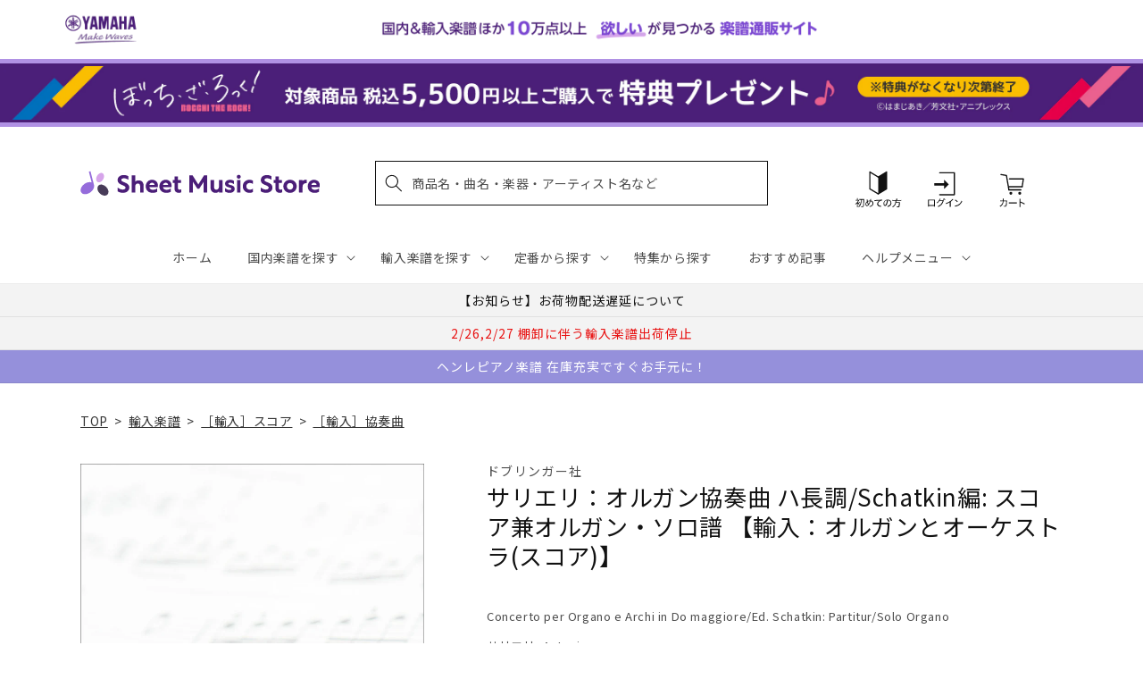

--- FILE ---
content_type: application/javascript; charset=utf-8
request_url: https://recommendations.loopclub.io/v2/storefront/template/?product_id=6911594266675&theme_id=124802433075&page=sheetmusic.jp.yamaha.com%2Fproducts%2F2600001211955&r_type=product&r_id=6911594266675&page_type=product_page&currency=JPY&shop=yamahasms.myshopify.com&user_id=1769307893-940f2702-bac3-4f91-9b5a-5e5241249507&locale=ja&screen=desktop&qs=%7B%7D&client_id=dea084d7-febd-4f66-88f0-732a0eb64c2b&cbt=true&cbs=true&market=2150793267&callback=jsonp_callback_16493
body_size: 8483
content:
jsonp_callback_16493({"visit_id":"1769307899-5e478fd7-e1b2-4333-9df7-60c2ab91f076","widgets":[{"id":218812,"page_id":129788,"widget_serve_id":"05deea20-6fa2-4bf0-8cab-53fe21274281","type":"similar_products","max_content":20,"min_content":1,"enabled":true,"location":"shopify-section-product-recommendations","title":"この商品に関連する商品","css":"/* ここから、追加CSS */li.rktheme-carousel-slide.glide__slide{    text-size-adjust: 100%;    -webkit-text-size-adjust: 100%;}.rktheme-carousel-arrows button {    display: block !important;}.rktheme-product-title {    margin-top: 0.5rem;    margin-bottom: 1.3rem;    font-weight: 400;    width: 100%;}a.rktheme-product-title {    text-decoration: none;    overflow: hidden;    display: -webkit-box;    -webkit-box-orient: vertical;    -webkit-line-clamp: 3;}a:hover.rktheme-product-title {    text-decoration: none;}a:hover.rktheme-bundle-product-title {    text-decoration: none;   opacity: 0.6 ;}.rktheme-product-price-wrap {    margin-bottom: 10px;    font-weight: 500;    width: 100%;    white-space: nowrap;}.rktheme-product-details {  position: relative;}.rktheme-product-title:after {  content: \"\";  position: absolute;  top: 0;  right: 0;  bottom: 0;  left: 0;  width: 100%;  height: 100%;  z-index: 1;}.rktheme-bundle-add-to-cart {    width: 100%;    color: #fff;    border: none;    border-radius: 0;     padding: 0.25em 3.0em!important;    font-weight: 400;    font-size: 0.95em!important;    line-height: 2.5em!important;    transition: opacity .15s ease-in-out;    opacity: 0.96;}.rktheme-bundle-product-title[data-current-product=true] {    font-weight: 400;    color: #121212;    text-decoration: none;    pointer-events: none;}.rktheme-bundle-product-title {    width: auto;    text-decoration: none;    background-color: transparent;    color: #121212;    -ms-flex-negative: 0;    flex-shrink: 0;    max-width: 720px;    white-space: nowrap;    text-overflow: ellipsis;    overflow: hidden;    line-height: 1.4!important;}.rktheme-bundle-total-price-amounts {    font-weight: 400;    font-size: 1.7rem;}.rktheme-bundle-total-price-info {    margin-bottom: 10px;}/* ここまで、追加CSS */[data-rk-widget-id='218812'] .rktheme-addtocart-select-arrow::after {    border-top-color: #fff;  }  [data-rk-widget-id='218812'] .rktheme-bundle-add-to-cart {    background-color: var(--add-cart-button-color);    color: #fff;  }  [data-rk-widget-id='218812'] .rktheme-bundle-add-to-cart:hover {    background-color: var(--add-cart-button-color);  }  [data-rk-widget-id='218812'] .rktheme-bundle-total-price-amounts {    color: #121212;  }  [data-rk-widget-id='218812'] .rktheme-bundle-product-item-prices {    color: #121212;  }  [data-rk-widget-id='218812'] .rktheme-widget-title {    font-size: 24px;  }  [data-rk-widget-id='218812'] .rktheme-bundle-title {    font-size: 24px;  }        [data-rk-widget-id='218812'] .rktheme-product-image {    object-fit: contain;  }          [data-rk-widget-id='218812'] .rktheme-widget-title {    text-align:left;  }                  [data-rk-widget-id='218812'] .rktheme-widget-container[data-ui-mode=desktop] .rktheme-bundle-image,  [data-rk-widget-id='218812'] .rktheme-widget-container[data-ui-mode=mobile] .rktheme-bundle-image {    position: absolute;    top: 0;    left: 0;    right: 0;    bottom: 0;    height: 100%;    width: 100%;    max-height: unset;            object-fit: contain      }        /* 課題3 追加CSS */  .glide__slide {    border: 1px solid #eee;    padding: 1rem 1rem 1.2rem;  }  .rktheme-product-image-wrap {    margin: 0 2rem 1rem;  }  .rktheme-carousel-arrow {    cursor: pointer;    width: 3.2rem !important;    height: 5.4rem !important;    padding: 0 !important;    display: grid;    place-items: center;    top: 45% !important;    transform: translateY(-50%);  }  .rktheme-carousel-arrow svg {    width: 1rem !important;    height: 1rem !important;  }  .rktheme-carousel-arrow.glide__arrow--left[data-style=rectangle] {    border-radius: 0 5px 5px 0;  }  .rktheme-carousel-arrow.glide__arrow--right[data-style=rectangle] {    border-radius: 5px 0 0 5px;  }  .rktheme-product-image-wrap {    padding-top: 120% !important;  }  .rktheme-product-title {    margin-bottom: 4px;  }  .rktheme-product-card:hover .rktheme-product-image--primary {    opacity: 0.7 ;  }  .rktheme-product-image-wrap:hover .rktheme-product-image--primary {    opacity: 0.7 ;  }  .rktheme-product-vendor {    letter-spacing: 0.03em;  }@media screen and (max-width: 749px) {  h3.rktheme-widget-title {    font-size: 20px !important;}  .rktheme-carousel-arrow {    display: none !important;    font-size: 15px;  }  .rktheme-product-card:hover .rktheme-product-image--primary{    opacity: 1;  }  .rktheme-product-image-wrap:hover .rktheme-product-image--primary {    opacity: 1;  }  a:hover.rktheme-product-title{    opacity: 1;  }  a:hover.rktheme-product-title {    text-decoration: none;  }  a:hover.rktheme-bundle-product-title {    text-decoration: none;  }  .rktheme-product-card:hover .rktheme-product-image--primary {    transform: none;  }  .rktheme-product-image-wrap[data-hover-mode=zoom]:hover .rktheme-product-image--primary {    transform: none;  }    .glide__slide {    border: 1px solid #eee;    padding: 1rem;  }}","layout":"carousel","cart_button_text":"Add to Cart","page_type":"product_page","desktop_per_view":4,"mobile_per_view":2,"carousel_control":"arrow","position_enabled":true,"position":2,"enable_cart_button":false,"cart_button_template":null,"extra":{},"enable_popup":false,"popup_config":{},"show_discount_label":false,"allow_out_of_stock":true,"tablet_per_view":3,"discount_config":{"enabled":null,"type":null,"value":null,"widget_message":null,"cart_message":null,"version":1,"apply_discount_only_to_rec":false},"cart_properties":{},"template":"<section class='rktheme-widget-container' data-layout='carousel'>    <h3 class='rktheme-widget-title'><span>この商品に関連する商品</span></h3>    <div class='rktheme-carousel-wrap'>      <div class='rktheme-carousel-container glide'>        <div class=\"rktheme-carousel-track glide__track\" data-glide-el=\"track\">          <ul class=\"rktheme-carousel-slides glide__slides\">                                                                                                                <li class='rktheme-carousel-slide glide__slide'>                  <div class='rktheme-product-card rktheme-grid-product' data-rk-product-id='6905164529715'>                    <a href='/products/2600000081955' class='rktheme-product-image-wrap' data-rk-track-type='clicked' data-rk-track-prevent-default='true'>                        <img class='rktheme-product-image  rktheme-product-image--primary' loading=\"lazy\" data-sizes=\"auto\" src=\"https://cdn.shopify.com/s/files/1/0553/1566/0851/files/no_image_240131_43316e0a-b259-4357-95d6-73cac5123734_600x.jpg?v=1712625198\" data-src=\"https://cdn.shopify.com/s/files/1/0553/1566/0851/files/no_image_240131_43316e0a-b259-4357-95d6-73cac5123734_600x.jpg?v=1712625198\" data-srcset=\"https://cdn.shopify.com/s/files/1/0553/1566/0851/files/no_image_240131_43316e0a-b259-4357-95d6-73cac5123734_180x.jpg?v=1712625198 180w 236h, https://cdn.shopify.com/s/files/1/0553/1566/0851/files/no_image_240131_43316e0a-b259-4357-95d6-73cac5123734_360x.jpg?v=1712625198 360w 473h, https://cdn.shopify.com/s/files/1/0553/1566/0851/files/no_image_240131_43316e0a-b259-4357-95d6-73cac5123734_540x.jpg?v=1712625198 540w 710h, https://cdn.shopify.com/s/files/1/0553/1566/0851/files/no_image_240131_43316e0a-b259-4357-95d6-73cac5123734_720x.jpg?v=1712625198 720w 947h, https://cdn.shopify.com/s/files/1/0553/1566/0851/files/no_image_240131_43316e0a-b259-4357-95d6-73cac5123734_900x.jpg?v=1712625198 900w 1184h, https://cdn.shopify.com/s/files/1/0553/1566/0851/files/no_image_240131_43316e0a-b259-4357-95d6-73cac5123734.jpg?v=1712625198 912w 1200h\" alt='グリンカ：オペラ「ルスランとリュドミラ」: 序曲: 指揮者用大型スコア 【輸入：オーケストラ(スコア)】' />                      <div class='rktheme-discount-label' data-compare-price=\"None\" data-price=\"11550.0\" data-label=\"{percent} off\"></div>                      <div class='rktheme-added-to-cart-tooltip'>Added to cart!</div>                    </a>                    <div class='rktheme-product-details'>                      <a class='rktheme-product-title' href='/products/2600000081955' data-rk-track-type='clicked' data-rk-track-prevent-default='true'>                          グリンカ：オペラ「ルスランとリュドミラ」: 序曲: 指揮者用大型スコア 【輸入：オーケストラ(スコア)】                      </a>                        <div class='rktheme-product-vendor rktheme-product-vendor--above-title'>カルマス社</div>                        <div class='rktheme-product-vendor rktheme-product-vendor--below-title'>カルマス社</div>                      <div class='rktheme-product-price-wrap' data-compare-price='False'>                          <span class='rktheme-product-price rktheme-product-price--original'>                            <span class='money'>11,550 円（税込）</span>                          </span>                      </div>                      <div class='rktheme-addtocart-container'>                          <button type='button' class='rktheme-addtocart-button' data-rk-variant-id='41254353535027'>カートに入れる</button>                      </div>                    </div>                  </div>              </li>                                                                                                                <li class='rktheme-carousel-slide glide__slide'>                  <div class='rktheme-product-card rktheme-grid-product' data-rk-product-id='6909842423859'>                    <a href='/products/2600000021395' class='rktheme-product-image-wrap' data-rk-track-type='clicked' data-rk-track-prevent-default='true'>                        <img class='rktheme-product-image  rktheme-product-image--primary' loading=\"lazy\" data-sizes=\"auto\" src=\"https://cdn.shopify.com/s/files/1/0553/1566/0851/files/9790004201282_600x.jpg?v=1712644787\" data-src=\"https://cdn.shopify.com/s/files/1/0553/1566/0851/files/9790004201282_600x.jpg?v=1712644787\" data-srcset=\"https://cdn.shopify.com/s/files/1/0553/1566/0851/files/9790004201282_180x.jpg?v=1712644787 180w 244h, https://cdn.shopify.com/s/files/1/0553/1566/0851/files/9790004201282_360x.jpg?v=1712644787 360w 489h, https://cdn.shopify.com/s/files/1/0553/1566/0851/files/9790004201282.jpg?v=1712644787 400w 544h\" alt='スメタナ：交響詩「わが祖国」より 第2番 「モルダウ」: スタディ・スコア 【輸入：オーケストラ(スコア)】' />                      <div class='rktheme-discount-label' data-compare-price=\"None\" data-price=\"3190.0\" data-label=\"{percent} off\"></div>                      <div class='rktheme-added-to-cart-tooltip'>Added to cart!</div>                    </a>                    <div class='rktheme-product-details'>                      <a class='rktheme-product-title' href='/products/2600000021395' data-rk-track-type='clicked' data-rk-track-prevent-default='true'>                          スメタナ：交響詩「わが祖国」より 第2番 「モルダウ」: スタディ・スコア 【輸入：オーケストラ(スコア)】                      </a>                        <div class='rktheme-product-vendor rktheme-product-vendor--above-title'>ブライトコップ & ヘルテル社</div>                        <div class='rktheme-product-vendor rktheme-product-vendor--below-title'>ブライトコップ & ヘルテル社</div>                      <div class='rktheme-product-price-wrap' data-compare-price='False'>                          <span class='rktheme-product-price rktheme-product-price--original'>                            <span class='money'>3,190 円（税込）</span>                          </span>                      </div>                      <div class='rktheme-addtocart-container'>                          <button type='button' class='rktheme-addtocart-button' data-rk-variant-id='41267931447347'>カートに入れる</button>                      </div>                    </div>                  </div>              </li>                                                                                                                <li class='rktheme-carousel-slide glide__slide'>                  <div class='rktheme-product-card rktheme-grid-product' data-rk-product-id='7711121080371'>                    <a href='/products/2600011084198' class='rktheme-product-image-wrap' data-rk-track-type='clicked' data-rk-track-prevent-default='true'>                        <img class='rktheme-product-image  rktheme-product-image--primary' loading=\"lazy\" data-sizes=\"auto\" src=\"https://cdn.shopify.com/s/files/1/0553/1566/0851/files/GYA01108419_600x.jpg?v=1763612631\" data-src=\"https://cdn.shopify.com/s/files/1/0553/1566/0851/files/GYA01108419_600x.jpg?v=1763612631\" data-srcset=\"https://cdn.shopify.com/s/files/1/0553/1566/0851/files/GYA01108419_180x.jpg?v=1763612631 180w 240h, https://cdn.shopify.com/s/files/1/0553/1566/0851/files/GYA01108419_360x.jpg?v=1763612631 360w 480h, https://cdn.shopify.com/s/files/1/0553/1566/0851/files/GYA01108419_540x.jpg?v=1763612631 540w 720h, https://cdn.shopify.com/s/files/1/0553/1566/0851/files/GYA01108419.jpg?v=1763612631 552w 736h\" alt='ドヴォルザーク：交響曲 第5番 へ長調 Op.76/批判校訂版/Bartos編: 指揮者用大型スコア 【輸入：オーケストラ(スコア)】' />                      <div class='rktheme-discount-label' data-compare-price=\"None\" data-price=\"25520.0\" data-label=\"{percent} off\"></div>                      <div class='rktheme-added-to-cart-tooltip'>Added to cart!</div>                    </a>                    <div class='rktheme-product-details'>                      <a class='rktheme-product-title' href='/products/2600011084198' data-rk-track-type='clicked' data-rk-track-prevent-default='true'>                          ドヴォルザーク：交響曲 第5番 へ長調 Op.76/批判校訂版/Bartos編: 指揮者用大型スコア 【輸入：オーケストラ(スコア)】                      </a>                        <div class='rktheme-product-vendor rktheme-product-vendor--above-title'>カルマス社</div>                        <div class='rktheme-product-vendor rktheme-product-vendor--below-title'>カルマス社</div>                      <div class='rktheme-product-price-wrap' data-compare-price='False'>                          <span class='rktheme-product-price rktheme-product-price--original'>                            <span class='money'>25,520 円（税込）</span>                          </span>                      </div>                      <div class='rktheme-addtocart-container'>                          <button type='button' class='rktheme-addtocart-button' data-rk-variant-id='43749989941299'>カートに入れる</button>                      </div>                    </div>                  </div>              </li>                                                                                                                <li class='rktheme-carousel-slide glide__slide'>                  <div class='rktheme-product-card rktheme-grid-product' data-rk-product-id='7688635088947'>                    <a href='/products/2600011082446' class='rktheme-product-image-wrap' data-rk-track-type='clicked' data-rk-track-prevent-default='true'>                        <img class='rktheme-product-image  rktheme-product-image--primary' loading=\"lazy\" data-sizes=\"auto\" src=\"https://cdn.shopify.com/s/files/1/0553/1566/0851/files/GYA01108244_600x.jpg?v=1761191427\" data-src=\"https://cdn.shopify.com/s/files/1/0553/1566/0851/files/GYA01108244_600x.jpg?v=1761191427\" data-srcset=\"https://cdn.shopify.com/s/files/1/0553/1566/0851/files/GYA01108244_180x.jpg?v=1761191427 180w 235h, https://cdn.shopify.com/s/files/1/0553/1566/0851/files/GYA01108244_360x.jpg?v=1761191427 360w 471h, https://cdn.shopify.com/s/files/1/0553/1566/0851/files/GYA01108244.jpg?v=1761191427 502w 657h\" alt='ヘンデル：オペラ「アルチーナ(アルキーナ)」組曲～弦楽オーケストラと通奏低音のための/Hoffmann編: 指揮者用大型スコア 【輸入：オーケストラ(スコア)】' />                      <div class='rktheme-discount-label' data-compare-price=\"None\" data-price=\"2860.0\" data-label=\"{percent} off\"></div>                      <div class='rktheme-added-to-cart-tooltip'>Added to cart!</div>                    </a>                    <div class='rktheme-product-details'>                      <a class='rktheme-product-title' href='/products/2600011082446' data-rk-track-type='clicked' data-rk-track-prevent-default='true'>                          ヘンデル：オペラ「アルチーナ(アルキーナ)」組曲～弦楽オーケストラと通奏低音のための/Hoffmann編: 指揮者用大型スコア 【輸入：オーケストラ(スコ...                      </a>                        <div class='rktheme-product-vendor rktheme-product-vendor--above-title'>カール・ハインリッヒ・メーゼラー社</div>                        <div class='rktheme-product-vendor rktheme-product-vendor--below-title'>カール・ハインリッヒ・メーゼラー社</div>                      <div class='rktheme-product-price-wrap' data-compare-price='False'>                          <span class='rktheme-product-price rktheme-product-price--original'>                            <span class='money'>2,860 円（税込）</span>                          </span>                      </div>                      <div class='rktheme-addtocart-container'>                          <button type='button' class='rktheme-addtocart-button' data-rk-variant-id='43685818564659'>カートに入れる</button>                      </div>                    </div>                  </div>              </li>                                                                                                                <li class='rktheme-carousel-slide glide__slide'>                  <div class='rktheme-product-card rktheme-grid-product' data-rk-product-id='7679818563635'>                    <a href='/products/2600011081586' class='rktheme-product-image-wrap' data-rk-track-type='clicked' data-rk-track-prevent-default='true'>                        <img class='rktheme-product-image  rktheme-product-image--primary' loading=\"lazy\" data-sizes=\"auto\" src=\"https://cdn.shopify.com/s/files/1/0553/1566/0851/files/GYA01108158_600x.jpg?v=1759993202\" data-src=\"https://cdn.shopify.com/s/files/1/0553/1566/0851/files/GYA01108158_600x.jpg?v=1759993202\" data-srcset=\"https://cdn.shopify.com/s/files/1/0553/1566/0851/files/GYA01108158_180x.jpg?v=1759993202 180w 227h, https://cdn.shopify.com/s/files/1/0553/1566/0851/files/GYA01108158_360x.jpg?v=1759993202 360w 455h, https://cdn.shopify.com/s/files/1/0553/1566/0851/files/GYA01108158_540x.jpg?v=1759993202 540w 683h, https://cdn.shopify.com/s/files/1/0553/1566/0851/files/GYA01108158_720x.jpg?v=1759993202 720w 911h, https://cdn.shopify.com/s/files/1/0553/1566/0851/files/GYA01108158.jpg?v=1759993202 811w 1027h\" alt='バッハ：チェンバロ協奏曲 第2番 ホ長調 BWV 1053/原典版/Entin &amp; Mullemann編: 指揮者用大型スコア 【輸入：ピアノとオーケストラ(スコア)】' />                      <div class='rktheme-discount-label' data-compare-price=\"None\" data-price=\"5390.0\" data-label=\"{percent} off\"></div>                      <div class='rktheme-added-to-cart-tooltip'>Added to cart!</div>                    </a>                    <div class='rktheme-product-details'>                      <a class='rktheme-product-title' href='/products/2600011081586' data-rk-track-type='clicked' data-rk-track-prevent-default='true'>                          バッハ：チェンバロ協奏曲 第2番 ホ長調 BWV 1053/原典版/Entin & Mullemann編: 指揮者用大型スコア 【輸入：ピアノとオーケスト...                      </a>                        <div class='rktheme-product-vendor rktheme-product-vendor--above-title'>ヘンレ社</div>                        <div class='rktheme-product-vendor rktheme-product-vendor--below-title'>ヘンレ社</div>                      <div class='rktheme-product-price-wrap' data-compare-price='False'>                          <span class='rktheme-product-price rktheme-product-price--original'>                            <span class='money'>5,390 円（税込）</span>                          </span>                      </div>                      <div class='rktheme-addtocart-container'>                          <button type='button' class='rktheme-addtocart-button' data-rk-variant-id='43666081316915'>カートに入れる</button>                      </div>                    </div>                  </div>              </li>                                                                                                                <li class='rktheme-carousel-slide glide__slide'>                  <div class='rktheme-product-card rktheme-grid-product' data-rk-product-id='7670960554035'>                    <a href='/products/2600011080770' class='rktheme-product-image-wrap' data-rk-track-type='clicked' data-rk-track-prevent-default='true'>                        <img class='rktheme-product-image  rktheme-product-image--primary' loading=\"lazy\" data-sizes=\"auto\" src=\"https://cdn.shopify.com/s/files/1/0553/1566/0851/files/GYA01108077_600x.jpg?v=1758774626\" data-src=\"https://cdn.shopify.com/s/files/1/0553/1566/0851/files/GYA01108077_600x.jpg?v=1758774626\" data-srcset=\"https://cdn.shopify.com/s/files/1/0553/1566/0851/files/GYA01108077_180x.jpg?v=1758774626 180w 240h, https://cdn.shopify.com/s/files/1/0553/1566/0851/files/GYA01108077_360x.jpg?v=1758774626 360w 480h, https://cdn.shopify.com/s/files/1/0553/1566/0851/files/GYA01108077_540x.jpg?v=1758774626 540w 720h, https://cdn.shopify.com/s/files/1/0553/1566/0851/files/GYA01108077.jpg?v=1758774626 552w 736h\" alt='アンダーソン：春が来た: 指揮者用大型スコア 【輸入：オーケストラ(スコア)】' />                      <div class='rktheme-discount-label' data-compare-price=\"None\" data-price=\"2530.0\" data-label=\"{percent} off\"></div>                      <div class='rktheme-added-to-cart-tooltip'>Added to cart!</div>                    </a>                    <div class='rktheme-product-details'>                      <a class='rktheme-product-title' href='/products/2600011080770' data-rk-track-type='clicked' data-rk-track-prevent-default='true'>                          アンダーソン：春が来た: 指揮者用大型スコア 【輸入：オーケストラ(スコア)】                      </a>                        <div class='rktheme-product-vendor rktheme-product-vendor--above-title'>カルマス社</div>                        <div class='rktheme-product-vendor rktheme-product-vendor--below-title'>カルマス社</div>                      <div class='rktheme-product-price-wrap' data-compare-price='False'>                          <span class='rktheme-product-price rktheme-product-price--original'>                            <span class='money'>2,530 円（税込）</span>                          </span>                      </div>                      <div class='rktheme-addtocart-container'>                          <button type='button' class='rktheme-addtocart-button' data-rk-variant-id='43628710756403'>カートに入れる</button>                      </div>                    </div>                  </div>              </li>                                                                                                                <li class='rktheme-carousel-slide glide__slide'>                  <div class='rktheme-product-card rktheme-grid-product' data-rk-product-id='7667053101107'>                    <a href='/products/2600011080398' class='rktheme-product-image-wrap' data-rk-track-type='clicked' data-rk-track-prevent-default='true'>                        <img class='rktheme-product-image  rktheme-product-image--primary' loading=\"lazy\" data-sizes=\"auto\" src=\"https://cdn.shopify.com/s/files/1/0553/1566/0851/files/GYA01108039_600x.jpg?v=1758774619\" data-src=\"https://cdn.shopify.com/s/files/1/0553/1566/0851/files/GYA01108039_600x.jpg?v=1758774619\" data-srcset=\"https://cdn.shopify.com/s/files/1/0553/1566/0851/files/GYA01108039_180x.jpg?v=1758774619 180w 240h, https://cdn.shopify.com/s/files/1/0553/1566/0851/files/GYA01108039_360x.jpg?v=1758774619 360w 480h, https://cdn.shopify.com/s/files/1/0553/1566/0851/files/GYA01108039_540x.jpg?v=1758774619 540w 720h, https://cdn.shopify.com/s/files/1/0553/1566/0851/files/GYA01108039.jpg?v=1758774619 552w 736h\" alt='ラヴェル：ボレロ M.81: 指揮者用大型スコア 【輸入：オーケストラ(スコア)】' />                      <div class='rktheme-discount-label' data-compare-price=\"None\" data-price=\"7810.0\" data-label=\"{percent} off\"></div>                      <div class='rktheme-added-to-cart-tooltip'>Added to cart!</div>                    </a>                    <div class='rktheme-product-details'>                      <a class='rktheme-product-title' href='/products/2600011080398' data-rk-track-type='clicked' data-rk-track-prevent-default='true'>                          ラヴェル：ボレロ M.81: 指揮者用大型スコア 【輸入：オーケストラ(スコア)】                      </a>                        <div class='rktheme-product-vendor rktheme-product-vendor--above-title'>カルマス社</div>                        <div class='rktheme-product-vendor rktheme-product-vendor--below-title'>カルマス社</div>                      <div class='rktheme-product-price-wrap' data-compare-price='False'>                          <span class='rktheme-product-price rktheme-product-price--original'>                            <span class='money'>7,810 円（税込）</span>                          </span>                      </div>                      <div class='rktheme-addtocart-container'>                          <button type='button' class='rktheme-addtocart-button' data-rk-variant-id='43618129379379'>カートに入れる</button>                      </div>                    </div>                  </div>              </li>                                                                                                                <li class='rktheme-carousel-slide glide__slide'>                  <div class='rktheme-product-card rktheme-grid-product' data-rk-product-id='7619768877107'>                    <a href='/products/2600011074823' class='rktheme-product-image-wrap' data-rk-track-type='clicked' data-rk-track-prevent-default='true'>                        <img class='rktheme-product-image  rktheme-product-image--primary' loading=\"lazy\" data-sizes=\"auto\" src=\"https://cdn.shopify.com/s/files/1/0553/1566/0851/files/GYA01107482_600x.jpg?v=1750309373\" data-src=\"https://cdn.shopify.com/s/files/1/0553/1566/0851/files/GYA01107482_600x.jpg?v=1750309373\" data-srcset=\"https://cdn.shopify.com/s/files/1/0553/1566/0851/files/GYA01107482_180x.jpg?v=1750309373 180w 240h, https://cdn.shopify.com/s/files/1/0553/1566/0851/files/GYA01107482_360x.jpg?v=1750309373 360w 480h, https://cdn.shopify.com/s/files/1/0553/1566/0851/files/GYA01107482.jpg?v=1750309373 450w 600h\" alt='ラヴェル：オペラ「子供と魔法」/原典版/ Monnard編(仏語): 指揮者用大型スコア 【輸入：ヴォーカルとオーケストラ】' />                      <div class='rktheme-discount-label' data-compare-price=\"None\" data-price=\"34870.0\" data-label=\"{percent} off\"></div>                      <div class='rktheme-added-to-cart-tooltip'>Added to cart!</div>                    </a>                    <div class='rktheme-product-details'>                      <a class='rktheme-product-title' href='/products/2600011074823' data-rk-track-type='clicked' data-rk-track-prevent-default='true'>                          ラヴェル：オペラ「子供と魔法」/原典版/ Monnard編(仏語): 指揮者用大型スコア 【輸入：ヴォーカルとオーケストラ】                      </a>                        <div class='rktheme-product-vendor rktheme-product-vendor--above-title'>ブライトコップ & ヘルテル社</div>                        <div class='rktheme-product-vendor rktheme-product-vendor--below-title'>ブライトコップ & ヘルテル社</div>                      <div class='rktheme-product-price-wrap' data-compare-price='False'>                          <span class='rktheme-product-price rktheme-product-price--original'>                            <span class='money'>34,870 円（税込）</span>                          </span>                      </div>                      <div class='rktheme-addtocart-container'>                          <button type='button' class='rktheme-addtocart-button' data-rk-variant-id='43444840857651'>カートに入れる</button>                      </div>                    </div>                  </div>              </li>                                                                                                                <li class='rktheme-carousel-slide glide__slide'>                  <div class='rktheme-product-card rktheme-grid-product' data-rk-product-id='7564814483507'>                    <a href='/products/2600011071495' class='rktheme-product-image-wrap' data-rk-track-type='clicked' data-rk-track-prevent-default='true'>                        <img class='rktheme-product-image  rktheme-product-image--primary' loading=\"lazy\" data-sizes=\"auto\" src=\"https://cdn.shopify.com/s/files/1/0553/1566/0851/files/no_image_240131_82aece89-60a3-47eb-8a2c-69ac88b85cf5_600x.jpg?v=1746160097\" data-src=\"https://cdn.shopify.com/s/files/1/0553/1566/0851/files/no_image_240131_82aece89-60a3-47eb-8a2c-69ac88b85cf5_600x.jpg?v=1746160097\" data-srcset=\"https://cdn.shopify.com/s/files/1/0553/1566/0851/files/no_image_240131_82aece89-60a3-47eb-8a2c-69ac88b85cf5_180x.jpg?v=1746160097 180w 236h, https://cdn.shopify.com/s/files/1/0553/1566/0851/files/no_image_240131_82aece89-60a3-47eb-8a2c-69ac88b85cf5_360x.jpg?v=1746160097 360w 473h, https://cdn.shopify.com/s/files/1/0553/1566/0851/files/no_image_240131_82aece89-60a3-47eb-8a2c-69ac88b85cf5_540x.jpg?v=1746160097 540w 710h, https://cdn.shopify.com/s/files/1/0553/1566/0851/files/no_image_240131_82aece89-60a3-47eb-8a2c-69ac88b85cf5_720x.jpg?v=1746160097 720w 947h, https://cdn.shopify.com/s/files/1/0553/1566/0851/files/no_image_240131_82aece89-60a3-47eb-8a2c-69ac88b85cf5_900x.jpg?v=1746160097 900w 1184h, https://cdn.shopify.com/s/files/1/0553/1566/0851/files/no_image_240131_82aece89-60a3-47eb-8a2c-69ac88b85cf5.jpg?v=1746160097 912w 1200h\" alt='メサジュ：バレエ組曲「二羽の鳩」第2番/Woodhouse編: ピアノ・コンダクタースコア 【輸入：オーケストラ(スコア)】' />                      <div class='rktheme-discount-label' data-compare-price=\"None\" data-price=\"2970.0\" data-label=\"{percent} off\"></div>                      <div class='rktheme-added-to-cart-tooltip'>Added to cart!</div>                    </a>                    <div class='rktheme-product-details'>                      <a class='rktheme-product-title' href='/products/2600011071495' data-rk-track-type='clicked' data-rk-track-prevent-default='true'>                          メサジュ：バレエ組曲「二羽の鳩」第2番/Woodhouse編: ピアノ・コンダクタースコア 【輸入：オーケストラ(スコア)】                      </a>                        <div class='rktheme-product-vendor rktheme-product-vendor--above-title'>ラックス・ミュージック・ライブラリー社</div>                        <div class='rktheme-product-vendor rktheme-product-vendor--below-title'>ラックス・ミュージック・ライブラリー社</div>                      <div class='rktheme-product-price-wrap' data-compare-price='False'>                          <span class='rktheme-product-price rktheme-product-price--original'>                            <span class='money'>2,970 円（税込）</span>                          </span>                      </div>                      <div class='rktheme-addtocart-container'>                          <button type='button' class='rktheme-addtocart-button' data-rk-variant-id='43272963653683'>カートに入れる</button>                      </div>                    </div>                  </div>              </li>                                                                                                                <li class='rktheme-carousel-slide glide__slide'>                  <div class='rktheme-product-card rktheme-grid-product' data-rk-product-id='7564814516275'>                    <a href='/products/2600011071471' class='rktheme-product-image-wrap' data-rk-track-type='clicked' data-rk-track-prevent-default='true'>                        <img class='rktheme-product-image  rktheme-product-image--primary' loading=\"lazy\" data-sizes=\"auto\" src=\"https://cdn.shopify.com/s/files/1/0553/1566/0851/files/no_image_240131_fed4bc47-e76f-4aa4-990c-f4c4418bf073_600x.jpg?v=1746160098\" data-src=\"https://cdn.shopify.com/s/files/1/0553/1566/0851/files/no_image_240131_fed4bc47-e76f-4aa4-990c-f4c4418bf073_600x.jpg?v=1746160098\" data-srcset=\"https://cdn.shopify.com/s/files/1/0553/1566/0851/files/no_image_240131_fed4bc47-e76f-4aa4-990c-f4c4418bf073_180x.jpg?v=1746160098 180w 236h, https://cdn.shopify.com/s/files/1/0553/1566/0851/files/no_image_240131_fed4bc47-e76f-4aa4-990c-f4c4418bf073_360x.jpg?v=1746160098 360w 473h, https://cdn.shopify.com/s/files/1/0553/1566/0851/files/no_image_240131_fed4bc47-e76f-4aa4-990c-f4c4418bf073_540x.jpg?v=1746160098 540w 710h, https://cdn.shopify.com/s/files/1/0553/1566/0851/files/no_image_240131_fed4bc47-e76f-4aa4-990c-f4c4418bf073_720x.jpg?v=1746160098 720w 947h, https://cdn.shopify.com/s/files/1/0553/1566/0851/files/no_image_240131_fed4bc47-e76f-4aa4-990c-f4c4418bf073_900x.jpg?v=1746160098 900w 1184h, https://cdn.shopify.com/s/files/1/0553/1566/0851/files/no_image_240131_fed4bc47-e76f-4aa4-990c-f4c4418bf073.jpg?v=1746160098 912w 1200h\" alt='メサジュ：バレエ組曲「二羽の鳩」第1番/Woodhouse編: ピアノ・コンダクタースコア 【輸入：オーケストラ(スコア)】' />                      <div class='rktheme-discount-label' data-compare-price=\"None\" data-price=\"2970.0\" data-label=\"{percent} off\"></div>                      <div class='rktheme-added-to-cart-tooltip'>Added to cart!</div>                    </a>                    <div class='rktheme-product-details'>                      <a class='rktheme-product-title' href='/products/2600011071471' data-rk-track-type='clicked' data-rk-track-prevent-default='true'>                          メサジュ：バレエ組曲「二羽の鳩」第1番/Woodhouse編: ピアノ・コンダクタースコア 【輸入：オーケストラ(スコア)】                      </a>                        <div class='rktheme-product-vendor rktheme-product-vendor--above-title'>ラックス・ミュージック・ライブラリー社</div>                        <div class='rktheme-product-vendor rktheme-product-vendor--below-title'>ラックス・ミュージック・ライブラリー社</div>                      <div class='rktheme-product-price-wrap' data-compare-price='False'>                          <span class='rktheme-product-price rktheme-product-price--original'>                            <span class='money'>2,970 円（税込）</span>                          </span>                      </div>                      <div class='rktheme-addtocart-container'>                          <button type='button' class='rktheme-addtocart-button' data-rk-variant-id='43272963686451'>カートに入れる</button>                      </div>                    </div>                  </div>              </li>                                                                                                                <li class='rktheme-carousel-slide glide__slide'>                  <div class='rktheme-product-card rktheme-grid-product' data-rk-product-id='7559402291251'>                    <a href='/products/2600011071099' class='rktheme-product-image-wrap' data-rk-track-type='clicked' data-rk-track-prevent-default='true'>                        <img class='rktheme-product-image  rktheme-product-image--primary' loading=\"lazy\" data-sizes=\"auto\" src=\"https://cdn.shopify.com/s/files/1/0553/1566/0851/files/no_image_240131_5378a7fa-f2cb-4b6b-a8c8-0b151cf2268f_600x.jpg?v=1746160094\" data-src=\"https://cdn.shopify.com/s/files/1/0553/1566/0851/files/no_image_240131_5378a7fa-f2cb-4b6b-a8c8-0b151cf2268f_600x.jpg?v=1746160094\" data-srcset=\"https://cdn.shopify.com/s/files/1/0553/1566/0851/files/no_image_240131_5378a7fa-f2cb-4b6b-a8c8-0b151cf2268f_180x.jpg?v=1746160094 180w 236h, https://cdn.shopify.com/s/files/1/0553/1566/0851/files/no_image_240131_5378a7fa-f2cb-4b6b-a8c8-0b151cf2268f_360x.jpg?v=1746160094 360w 473h, https://cdn.shopify.com/s/files/1/0553/1566/0851/files/no_image_240131_5378a7fa-f2cb-4b6b-a8c8-0b151cf2268f_540x.jpg?v=1746160094 540w 710h, https://cdn.shopify.com/s/files/1/0553/1566/0851/files/no_image_240131_5378a7fa-f2cb-4b6b-a8c8-0b151cf2268f_720x.jpg?v=1746160094 720w 947h, https://cdn.shopify.com/s/files/1/0553/1566/0851/files/no_image_240131_5378a7fa-f2cb-4b6b-a8c8-0b151cf2268f_900x.jpg?v=1746160094 900w 1184h, https://cdn.shopify.com/s/files/1/0553/1566/0851/files/no_image_240131_5378a7fa-f2cb-4b6b-a8c8-0b151cf2268f.jpg?v=1746160094 912w 1200h\" alt='マルケス：ダンソン 第2番 【輸入：オーケストラ(スコア)】' />                      <div class='rktheme-discount-label' data-compare-price=\"None\" data-price=\"6710.0\" data-label=\"{percent} off\"></div>                      <div class='rktheme-added-to-cart-tooltip'>Added to cart!</div>                    </a>                    <div class='rktheme-product-details'>                      <a class='rktheme-product-title' href='/products/2600011071099' data-rk-track-type='clicked' data-rk-track-prevent-default='true'>                          マルケス：ダンソン 第2番 【輸入：オーケストラ(スコア)】                      </a>                        <div class='rktheme-product-vendor rktheme-product-vendor--above-title'>セオドア・プレッサー社</div>                        <div class='rktheme-product-vendor rktheme-product-vendor--below-title'>セオドア・プレッサー社</div>                      <div class='rktheme-product-price-wrap' data-compare-price='False'>                          <span class='rktheme-product-price rktheme-product-price--original'>                            <span class='money'>6,710 円（税込）</span>                          </span>                      </div>                      <div class='rktheme-addtocart-container'>                          <button type='button' class='rktheme-addtocart-button' data-rk-variant-id='43259385675827'>カートに入れる</button>                      </div>                    </div>                  </div>              </li>                                                                                                                <li class='rktheme-carousel-slide glide__slide'>                  <div class='rktheme-product-card rktheme-grid-product' data-rk-product-id='7549457039411'>                    <a href='/products/2600011070771' class='rktheme-product-image-wrap' data-rk-track-type='clicked' data-rk-track-prevent-default='true'>                        <img class='rktheme-product-image  rktheme-product-image--primary' loading=\"lazy\" data-sizes=\"auto\" src=\"https://cdn.shopify.com/s/files/1/0553/1566/0851/files/GYA01107077_600x.jpg?v=1749086709\" data-src=\"https://cdn.shopify.com/s/files/1/0553/1566/0851/files/GYA01107077_600x.jpg?v=1749086709\" data-srcset=\"https://cdn.shopify.com/s/files/1/0553/1566/0851/files/GYA01107077_180x.jpg?v=1749086709 180w 241h, https://cdn.shopify.com/s/files/1/0553/1566/0851/files/GYA01107077_360x.jpg?v=1749086709 360w 483h, https://cdn.shopify.com/s/files/1/0553/1566/0851/files/GYA01107077_540x.jpg?v=1749086709 540w 725h, https://cdn.shopify.com/s/files/1/0553/1566/0851/files/GYA01107077.jpg?v=1749086709 600w 806h\" alt='ドヴォルザーク：オペラ「ルサルカ」 Op.114(チェコ語・独語・英語)/原典版/Simon &amp; Hajek編: スタディ・スコア 【輸入：ヴォーカルとオーケストラ】' />                      <div class='rktheme-discount-label' data-compare-price=\"None\" data-price=\"8910.0\" data-label=\"{percent} off\"></div>                      <div class='rktheme-added-to-cart-tooltip'>Added to cart!</div>                    </a>                    <div class='rktheme-product-details'>                      <a class='rktheme-product-title' href='/products/2600011070771' data-rk-track-type='clicked' data-rk-track-prevent-default='true'>                          ドヴォルザーク：オペラ「ルサルカ」 Op.114(チェコ語・独語・英語)/原典版/Simon & Hajek編: スタディ・スコア 【輸入：ヴォーカルとオ...                      </a>                        <div class='rktheme-product-vendor rktheme-product-vendor--above-title'>ベーレンライター社</div>                        <div class='rktheme-product-vendor rktheme-product-vendor--below-title'>ベーレンライター社</div>                      <div class='rktheme-product-price-wrap' data-compare-price='False'>                          <span class='rktheme-product-price rktheme-product-price--original'>                            <span class='money'>8,910 円（税込）</span>                          </span>                      </div>                      <div class='rktheme-addtocart-container'>                          <button type='button' class='rktheme-addtocart-button' data-rk-variant-id='43233335836723'>カートに入れる</button>                      </div>                    </div>                  </div>              </li>                                                                                                                <li class='rktheme-carousel-slide glide__slide'>                  <div class='rktheme-product-card rktheme-grid-product' data-rk-product-id='7525531287603'>                    <a href='/products/2600011069287' class='rktheme-product-image-wrap' data-rk-track-type='clicked' data-rk-track-prevent-default='true'>                        <img class='rktheme-product-image  rktheme-product-image--primary' loading=\"lazy\" data-sizes=\"auto\" src=\"https://cdn.shopify.com/s/files/1/0553/1566/0851/files/GYA01106928_600x.jpg?v=1749086652\" data-src=\"https://cdn.shopify.com/s/files/1/0553/1566/0851/files/GYA01106928_600x.jpg?v=1749086652\" data-srcset=\"https://cdn.shopify.com/s/files/1/0553/1566/0851/files/GYA01106928_180x.jpg?v=1749086652 180w 240h, https://cdn.shopify.com/s/files/1/0553/1566/0851/files/GYA01106928_360x.jpg?v=1749086652 360w 480h, https://cdn.shopify.com/s/files/1/0553/1566/0851/files/GYA01106928_540x.jpg?v=1749086652 540w 720h, https://cdn.shopify.com/s/files/1/0553/1566/0851/files/GYA01106928.jpg?v=1749086652 552w 736h\" alt='ドヴォルザーク：交響曲 第9番 ホ短調 Op.95 「新世界より」: 指揮者用大型スコア 【輸入：オーケストラ(スコア)】' />                      <div class='rktheme-discount-label' data-compare-price=\"None\" data-price=\"10890.0\" data-label=\"{percent} off\"></div>                      <div class='rktheme-added-to-cart-tooltip'>Added to cart!</div>                    </a>                    <div class='rktheme-product-details'>                      <a class='rktheme-product-title' href='/products/2600011069287' data-rk-track-type='clicked' data-rk-track-prevent-default='true'>                          ドヴォルザーク：交響曲 第9番 ホ短調 Op.95 「新世界より」: 指揮者用大型スコア 【輸入：オーケストラ(スコア)】                      </a>                        <div class='rktheme-product-vendor rktheme-product-vendor--above-title'>カルマス社</div>                        <div class='rktheme-product-vendor rktheme-product-vendor--below-title'>カルマス社</div>                      <div class='rktheme-product-price-wrap' data-compare-price='False'>                          <span class='rktheme-product-price rktheme-product-price--original'>                            <span class='money'>10,890 円（税込）</span>                          </span>                      </div>                      <div class='rktheme-addtocart-container'>                          <button type='button' class='rktheme-addtocart-button' data-rk-variant-id='43156280672307'>カートに入れる</button>                      </div>                    </div>                  </div>              </li>                                                                                                                <li class='rktheme-carousel-slide glide__slide'>                  <div class='rktheme-product-card rktheme-grid-product' data-rk-product-id='7518891245619'>                    <a href='/products/2600011068303' class='rktheme-product-image-wrap' data-rk-track-type='clicked' data-rk-track-prevent-default='true'>                        <img class='rktheme-product-image  rktheme-product-image--primary' loading=\"lazy\" data-sizes=\"auto\" src=\"https://cdn.shopify.com/s/files/1/0553/1566/0851/files/no_image_240131_dae51443-f94c-429c-8eb3-1e92c9762dd6_600x.jpg?v=1746160086\" data-src=\"https://cdn.shopify.com/s/files/1/0553/1566/0851/files/no_image_240131_dae51443-f94c-429c-8eb3-1e92c9762dd6_600x.jpg?v=1746160086\" data-srcset=\"https://cdn.shopify.com/s/files/1/0553/1566/0851/files/no_image_240131_dae51443-f94c-429c-8eb3-1e92c9762dd6_180x.jpg?v=1746160086 180w 236h, https://cdn.shopify.com/s/files/1/0553/1566/0851/files/no_image_240131_dae51443-f94c-429c-8eb3-1e92c9762dd6_360x.jpg?v=1746160086 360w 473h, https://cdn.shopify.com/s/files/1/0553/1566/0851/files/no_image_240131_dae51443-f94c-429c-8eb3-1e92c9762dd6_540x.jpg?v=1746160086 540w 710h, https://cdn.shopify.com/s/files/1/0553/1566/0851/files/no_image_240131_dae51443-f94c-429c-8eb3-1e92c9762dd6_720x.jpg?v=1746160086 720w 947h, https://cdn.shopify.com/s/files/1/0553/1566/0851/files/no_image_240131_dae51443-f94c-429c-8eb3-1e92c9762dd6_900x.jpg?v=1746160086 900w 1184h, https://cdn.shopify.com/s/files/1/0553/1566/0851/files/no_image_240131_dae51443-f94c-429c-8eb3-1e92c9762dd6.jpg?v=1746160086 912w 1200h\" alt='シュトラウス二世：祝祭行進曲 Op.452 RV 452A/BC/新ヨハン・シュトラウス協会版/Rot編: スコアと批判校訂報告書 【輸入：オーケストラ(スコア)】' />                      <div class='rktheme-discount-label' data-compare-price=\"None\" data-price=\"4620.0\" data-label=\"{percent} off\"></div>                      <div class='rktheme-added-to-cart-tooltip'>Added to cart!</div>                    </a>                    <div class='rktheme-product-details'>                      <a class='rktheme-product-title' href='/products/2600011068303' data-rk-track-type='clicked' data-rk-track-prevent-default='true'>                          シュトラウス二世：祝祭行進曲 Op.452 RV 452A/BC/新ヨハン・シュトラウス協会版/Rot編: スコアと批判校訂報告書 【輸入：オーケストラ(...                      </a>                        <div class='rktheme-product-vendor rktheme-product-vendor--above-title'>ヨハン・シュトラウス協会出版社</div>                        <div class='rktheme-product-vendor rktheme-product-vendor--below-title'>ヨハン・シュトラウス協会出版社</div>                      <div class='rktheme-product-price-wrap' data-compare-price='False'>                          <span class='rktheme-product-price rktheme-product-price--original'>                            <span class='money'>4,620 円（税込）</span>                          </span>                      </div>                      <div class='rktheme-addtocart-container'>                          <button type='button' class='rktheme-addtocart-button' data-rk-variant-id='43019519721523'>カートに入れる</button>                      </div>                    </div>                  </div>              </li>                                                                                                                <li class='rktheme-carousel-slide glide__slide'>                  <div class='rktheme-product-card rktheme-grid-product' data-rk-product-id='7518891114547'>                    <a href='/products/2600011068396' class='rktheme-product-image-wrap' data-rk-track-type='clicked' data-rk-track-prevent-default='true'>                        <img class='rktheme-product-image  rktheme-product-image--primary' loading=\"lazy\" data-sizes=\"auto\" src=\"https://cdn.shopify.com/s/files/1/0553/1566/0851/files/GYA01106839_600x.jpg?v=1748231661\" data-src=\"https://cdn.shopify.com/s/files/1/0553/1566/0851/files/GYA01106839_600x.jpg?v=1748231661\" data-srcset=\"https://cdn.shopify.com/s/files/1/0553/1566/0851/files/GYA01106839_180x.jpg?v=1748231661 180w 240h, https://cdn.shopify.com/s/files/1/0553/1566/0851/files/GYA01106839_360x.jpg?v=1748231661 360w 480h, https://cdn.shopify.com/s/files/1/0553/1566/0851/files/GYA01106839.jpg?v=1748231661 450w 600h\" alt='マーラー：交響曲 第5番 嬰ハ短調/プフェッファーコルン＆リーデル編: 指揮者用大型スコア 【輸入：オーケストラ(スコア)】' />                      <div class='rktheme-discount-label' data-compare-price=\"None\" data-price=\"44440.0\" data-label=\"{percent} off\"></div>                      <div class='rktheme-added-to-cart-tooltip'>Added to cart!</div>                    </a>                    <div class='rktheme-product-details'>                      <a class='rktheme-product-title' href='/products/2600011068396' data-rk-track-type='clicked' data-rk-track-prevent-default='true'>                          マーラー：交響曲 第5番 嬰ハ短調/プフェッファーコルン＆リーデル編: 指揮者用大型スコア 【輸入：オーケストラ(スコア)】                      </a>                        <div class='rktheme-product-vendor rktheme-product-vendor--above-title'>ブライトコップ & ヘルテル社</div>                        <div class='rktheme-product-vendor rktheme-product-vendor--below-title'>ブライトコップ & ヘルテル社</div>                      <div class='rktheme-product-price-wrap' data-compare-price='False'>                          <span class='rktheme-product-price rktheme-product-price--original'>                            <span class='money'>44,440 円（税込）</span>                          </span>                      </div>                      <div class='rktheme-addtocart-container'>                          <button type='button' class='rktheme-addtocart-button' data-rk-variant-id='43019516674099'>カートに入れる</button>                      </div>                    </div>                  </div>              </li>                                                                                                                <li class='rktheme-carousel-slide glide__slide'>                  <div class='rktheme-product-card rktheme-grid-product' data-rk-product-id='6905172361267'>                    <a href='/products/2600000746205' class='rktheme-product-image-wrap' data-rk-track-type='clicked' data-rk-track-prevent-default='true'>                        <img class='rktheme-product-image  rktheme-product-image--primary' loading=\"lazy\" data-sizes=\"auto\" src=\"https://cdn.shopify.com/s/files/1/0553/1566/0851/products/2600000746205_600x.jpg?v=1680673441\" data-src=\"https://cdn.shopify.com/s/files/1/0553/1566/0851/products/2600000746205_600x.jpg?v=1680673441\" data-srcset=\"https://cdn.shopify.com/s/files/1/0553/1566/0851/products/2600000746205_180x.jpg?v=1680673441 180w 180h, https://cdn.shopify.com/s/files/1/0553/1566/0851/products/2600000746205.jpg?v=1680673441 232w 232h\" alt='リムスキー=コルサコフ：交響組曲「シェヘラザード」 Op.35: 小型スコア 【輸入：オーケストラ(スコア)】' />                      <div class='rktheme-discount-label' data-compare-price=\"None\" data-price=\"7150.0\" data-label=\"{percent} off\"></div>                      <div class='rktheme-added-to-cart-tooltip'>Added to cart!</div>                    </a>                    <div class='rktheme-product-details'>                      <a class='rktheme-product-title' href='/products/2600000746205' data-rk-track-type='clicked' data-rk-track-prevent-default='true'>                          リムスキー=コルサコフ：交響組曲「シェヘラザード」 Op.35: 小型スコア 【輸入：オーケストラ(スコア)】                      </a>                        <div class='rktheme-product-vendor rktheme-product-vendor--above-title'>ドーヴァー社</div>                        <div class='rktheme-product-vendor rktheme-product-vendor--below-title'>ドーヴァー社</div>                      <div class='rktheme-product-price-wrap' data-compare-price='False'>                          <span class='rktheme-product-price rktheme-product-price--original'>                            <span class='money'>7,150 円（税込）</span>                          </span>                      </div>                      <div class='rktheme-addtocart-container'>                          <button type='button' class='rktheme-addtocart-button' data-rk-variant-id='41254361727027'>カートに入れる</button>                      </div>                    </div>                  </div>              </li>                                                                                                                <li class='rktheme-carousel-slide glide__slide'>                  <div class='rktheme-product-card rktheme-grid-product' data-rk-product-id='7505376116787'>                    <a href='/products/2600000665193' class='rktheme-product-image-wrap' data-rk-track-type='clicked' data-rk-track-prevent-default='true'>                        <img class='rktheme-product-image  rktheme-product-image--primary' loading=\"lazy\" data-sizes=\"auto\" src=\"https://cdn.shopify.com/s/files/1/0553/1566/0851/files/no_image_240131_d8fa803a-ef59-4fa9-b82e-52737aa264df_600x.jpg?v=1737098337\" data-src=\"https://cdn.shopify.com/s/files/1/0553/1566/0851/files/no_image_240131_d8fa803a-ef59-4fa9-b82e-52737aa264df_600x.jpg?v=1737098337\" data-srcset=\"https://cdn.shopify.com/s/files/1/0553/1566/0851/files/no_image_240131_d8fa803a-ef59-4fa9-b82e-52737aa264df_180x.jpg?v=1737098337 180w 236h, https://cdn.shopify.com/s/files/1/0553/1566/0851/files/no_image_240131_d8fa803a-ef59-4fa9-b82e-52737aa264df_360x.jpg?v=1737098337 360w 473h, https://cdn.shopify.com/s/files/1/0553/1566/0851/files/no_image_240131_d8fa803a-ef59-4fa9-b82e-52737aa264df_540x.jpg?v=1737098337 540w 710h, https://cdn.shopify.com/s/files/1/0553/1566/0851/files/no_image_240131_d8fa803a-ef59-4fa9-b82e-52737aa264df_720x.jpg?v=1737098337 720w 947h, https://cdn.shopify.com/s/files/1/0553/1566/0851/files/no_image_240131_d8fa803a-ef59-4fa9-b82e-52737aa264df_900x.jpg?v=1737098337 900w 1184h, https://cdn.shopify.com/s/files/1/0553/1566/0851/files/no_image_240131_d8fa803a-ef59-4fa9-b82e-52737aa264df.jpg?v=1737098337 912w 1200h\" alt='シェーンベルク：5つの管弦楽作品 Op.16/1949年の小管弦楽版(1973年刊): 指揮者用大型スコア 【輸入：オーケストラ(スコア)】' />                      <div class='rktheme-discount-label' data-compare-price=\"None\" data-price=\"8580.0\" data-label=\"{percent} off\"></div>                      <div class='rktheme-added-to-cart-tooltip'>Added to cart!</div>                    </a>                    <div class='rktheme-product-details'>                      <a class='rktheme-product-title' href='/products/2600000665193' data-rk-track-type='clicked' data-rk-track-prevent-default='true'>                          シェーンベルク：5つの管弦楽作品 Op.16/1949年の小管弦楽版(1973年刊): 指揮者用大型スコア 【輸入：オーケストラ(スコア)】                      </a>                        <div class='rktheme-product-vendor rktheme-product-vendor--above-title'>ペータース社/ライプツィヒ</div>                        <div class='rktheme-product-vendor rktheme-product-vendor--below-title'>ペータース社/ライプツィヒ</div>                      <div class='rktheme-product-price-wrap' data-compare-price='False'>                          <span class='rktheme-product-price rktheme-product-price--original'>                            <span class='money'>8,580 円（税込）</span>                          </span>                      </div>                      <div class='rktheme-addtocart-container'>                          <button type='button' class='rktheme-addtocart-button' data-rk-variant-id='42948009295923'>カートに入れる</button>                      </div>                    </div>                  </div>              </li>                                                                                                                <li class='rktheme-carousel-slide glide__slide'>                  <div class='rktheme-product-card rktheme-grid-product' data-rk-product-id='7505375985715'>                    <a href='/products/2600011066279' class='rktheme-product-image-wrap' data-rk-track-type='clicked' data-rk-track-prevent-default='true'>                        <img class='rktheme-product-image  rktheme-product-image--primary' loading=\"lazy\" data-sizes=\"auto\" src=\"https://cdn.shopify.com/s/files/1/0553/1566/0851/files/GYA01106627_600x.jpg?v=1746004147\" data-src=\"https://cdn.shopify.com/s/files/1/0553/1566/0851/files/GYA01106627_600x.jpg?v=1746004147\" data-srcset=\"https://cdn.shopify.com/s/files/1/0553/1566/0851/files/GYA01106627_180x.jpg?v=1746004147 180w 248h, https://cdn.shopify.com/s/files/1/0553/1566/0851/files/GYA01106627_360x.jpg?v=1746004147 360w 497h, https://cdn.shopify.com/s/files/1/0553/1566/0851/files/GYA01106627.jpg?v=1746004147 434w 600h\" alt='スッペ：「軽騎兵」序曲/Pfefferkorn編: スタディ・スコア 【輸入：オーケストラ(スコア)】' />                      <div class='rktheme-discount-label' data-compare-price=\"None\" data-price=\"2970.0\" data-label=\"{percent} off\"></div>                      <div class='rktheme-added-to-cart-tooltip'>Added to cart!</div>                    </a>                    <div class='rktheme-product-details'>                      <a class='rktheme-product-title' href='/products/2600011066279' data-rk-track-type='clicked' data-rk-track-prevent-default='true'>                          スッペ：「軽騎兵」序曲/Pfefferkorn編: スタディ・スコア 【輸入：オーケストラ(スコア)】                      </a>                        <div class='rktheme-product-vendor rktheme-product-vendor--above-title'>ブライトコップ & ヘルテル社</div>                        <div class='rktheme-product-vendor rktheme-product-vendor--below-title'>ブライトコップ & ヘルテル社</div>                      <div class='rktheme-product-price-wrap' data-compare-price='False'>                          <span class='rktheme-product-price rktheme-product-price--original'>                            <span class='money'>2,970 円（税込）</span>                          </span>                      </div>                      <div class='rktheme-addtocart-container'>                          <button type='button' class='rktheme-addtocart-button' data-rk-variant-id='42948009164851'>カートに入れる</button>                      </div>                    </div>                  </div>              </li>                                                                                                                <li class='rktheme-carousel-slide glide__slide'>                  <div class='rktheme-product-card rktheme-grid-product' data-rk-product-id='6912035127347'>                    <a href='/products/2600011009337' class='rktheme-product-image-wrap' data-rk-track-type='clicked' data-rk-track-prevent-default='true'>                        <img class='rktheme-product-image  rktheme-product-image--primary' loading=\"lazy\" data-sizes=\"auto\" src=\"https://cdn.shopify.com/s/files/1/0553/1566/0851/files/no_image_240131_deffdd65-ed16-453d-9bd4-ee6034485ce4_600x.jpg?v=1712634850\" data-src=\"https://cdn.shopify.com/s/files/1/0553/1566/0851/files/no_image_240131_deffdd65-ed16-453d-9bd4-ee6034485ce4_600x.jpg?v=1712634850\" data-srcset=\"https://cdn.shopify.com/s/files/1/0553/1566/0851/files/no_image_240131_deffdd65-ed16-453d-9bd4-ee6034485ce4_180x.jpg?v=1712634850 180w 236h, https://cdn.shopify.com/s/files/1/0553/1566/0851/files/no_image_240131_deffdd65-ed16-453d-9bd4-ee6034485ce4_360x.jpg?v=1712634850 360w 473h, https://cdn.shopify.com/s/files/1/0553/1566/0851/files/no_image_240131_deffdd65-ed16-453d-9bd4-ee6034485ce4_540x.jpg?v=1712634850 540w 710h, https://cdn.shopify.com/s/files/1/0553/1566/0851/files/no_image_240131_deffdd65-ed16-453d-9bd4-ee6034485ce4_720x.jpg?v=1712634850 720w 947h, https://cdn.shopify.com/s/files/1/0553/1566/0851/files/no_image_240131_deffdd65-ed16-453d-9bd4-ee6034485ce4_900x.jpg?v=1712634850 900w 1184h, https://cdn.shopify.com/s/files/1/0553/1566/0851/files/no_image_240131_deffdd65-ed16-453d-9bd4-ee6034485ce4.jpg?v=1712634850 912w 1200h\" alt='シベリウス：アンダンテ・フェスティーヴォ(祝祭アンダンテ) JS34b/弦楽オーケストラ版: 指揮者用大型スコア 【輸入：オーケストラ(スコア)】' />                      <div class='rktheme-discount-label' data-compare-price=\"None\" data-price=\"3410.0\" data-label=\"{percent} off\"></div>                      <div class='rktheme-added-to-cart-tooltip'>Added to cart!</div>                    </a>                    <div class='rktheme-product-details'>                      <a class='rktheme-product-title' href='/products/2600011009337' data-rk-track-type='clicked' data-rk-track-prevent-default='true'>                          シベリウス：アンダンテ・フェスティーヴォ(祝祭アンダンテ) JS34b/弦楽オーケストラ版: 指揮者用大型スコア 【輸入：オーケストラ(スコア)】                      </a>                        <div class='rktheme-product-vendor rktheme-product-vendor--above-title'>フィニカ ゲールマン社</div>                        <div class='rktheme-product-vendor rktheme-product-vendor--below-title'>フィニカ ゲールマン社</div>                      <div class='rktheme-product-price-wrap' data-compare-price='False'>                          <span class='rktheme-product-price rktheme-product-price--original'>                            <span class='money'>3,410 円（税込）</span>                          </span>                      </div>                      <div class='rktheme-addtocart-container'>                          <button type='button' class='rktheme-addtocart-button' data-rk-variant-id='41270285074483'>カートに入れる</button>                      </div>                    </div>                  </div>              </li>                                                                                                                <li class='rktheme-carousel-slide glide__slide'>                  <div class='rktheme-product-card rktheme-grid-product' data-rk-product-id='7497971793971'>                    <a href='/products/2600011065715' class='rktheme-product-image-wrap' data-rk-track-type='clicked' data-rk-track-prevent-default='true'>                        <img class='rktheme-product-image  rktheme-product-image--primary' loading=\"lazy\" data-sizes=\"auto\" src=\"https://cdn.shopify.com/s/files/1/0553/1566/0851/files/GYA01106571_600x.jpg?v=1746004126\" data-src=\"https://cdn.shopify.com/s/files/1/0553/1566/0851/files/GYA01106571_600x.jpg?v=1746004126\" data-srcset=\"https://cdn.shopify.com/s/files/1/0553/1566/0851/files/GYA01106571_180x.jpg?v=1746004126 180w 240h, https://cdn.shopify.com/s/files/1/0553/1566/0851/files/GYA01106571_360x.jpg?v=1746004126 360w 480h, https://cdn.shopify.com/s/files/1/0553/1566/0851/files/GYA01106571_540x.jpg?v=1746004126 540w 720h, https://cdn.shopify.com/s/files/1/0553/1566/0851/files/GYA01106571.jpg?v=1746004126 552w 736h\" alt='グローフェ：ミシシッピ組曲 - 音の旅 より 第4番「マルディグラ」: 指揮者用大型スコア 【輸入：オーケストラ(スコア)】' />                      <div class='rktheme-discount-label' data-compare-price=\"None\" data-price=\"3630.0\" data-label=\"{percent} off\"></div>                      <div class='rktheme-added-to-cart-tooltip'>Added to cart!</div>                    </a>                    <div class='rktheme-product-details'>                      <a class='rktheme-product-title' href='/products/2600011065715' data-rk-track-type='clicked' data-rk-track-prevent-default='true'>                          グローフェ：ミシシッピ組曲 - 音の旅 より 第4番「マルディグラ」: 指揮者用大型スコア 【輸入：オーケストラ(スコア)】                      </a>                        <div class='rktheme-product-vendor rktheme-product-vendor--above-title'>カルマス社</div>                        <div class='rktheme-product-vendor rktheme-product-vendor--below-title'>カルマス社</div>                      <div class='rktheme-product-price-wrap' data-compare-price='False'>                          <span class='rktheme-product-price rktheme-product-price--original'>                            <span class='money'>3,630 円（税込）</span>                          </span>                      </div>                      <div class='rktheme-addtocart-container'>                          <button type='button' class='rktheme-addtocart-button' data-rk-variant-id='42908976611379'>カートに入れる</button>                      </div>                    </div>                  </div>              </li>          </ul>        </div>        <div class=\"rktheme-carousel-arrows glide__arrows\" data-glide-el=\"controls\">          <button class=\"rktheme-carousel-arrow glide__arrow glide__arrow--left\" data-glide-dir=\"<\" type=\"button\">            <svg xmlns=\"http://www.w3.org/2000/svg\" viewBox=\"0 0 492 492\"><path d=\"M198.608 246.104L382.664 62.04c5.068-5.056 7.856-11.816 7.856-19.024 0-7.212-2.788-13.968-7.856-19.032l-16.128-16.12C361.476 2.792 354.712 0 347.504 0s-13.964 2.792-19.028 7.864L109.328 227.008c-5.084 5.08-7.868 11.868-7.848 19.084-.02 7.248 2.76 14.028 7.848 19.112l218.944 218.932c5.064 5.072 11.82 7.864 19.032 7.864 7.208 0 13.964-2.792 19.032-7.864l16.124-16.12c10.492-10.492 10.492-27.572 0-38.06L198.608 246.104z\"/></svg>          </button>          <button class=\"rktheme-carousel-arrow glide__arrow glide__arrow--right\" data-glide-dir=\">\" type=\"button\">            <svg xmlns=\"http://www.w3.org/2000/svg\" viewBox=\"0 0 492.004 492.004\"><path d=\"M382.678 226.804L163.73 7.86C158.666 2.792 151.906 0 144.698 0s-13.968 2.792-19.032 7.86l-16.124 16.12c-10.492 10.504-10.492 27.576 0 38.064L293.398 245.9l-184.06 184.06c-5.064 5.068-7.86 11.824-7.86 19.028 0 7.212 2.796 13.968 7.86 19.04l16.124 16.116c5.068 5.068 11.824 7.86 19.032 7.86s13.968-2.792 19.032-7.86L382.678 265c5.076-5.084 7.864-11.872 7.848-19.088.016-7.244-2.772-14.028-7.848-19.108z\"/></svg>          </button>        </div>        <div class=\"rktheme-carousel-bullets glide__bullets\" data-glide-el=\"controls[nav]\">            <button type='button' class=\"rktheme-carousel-bullet glide__bullet\" data-glide-dir=\"=0\"></button>            <button type='button' class=\"rktheme-carousel-bullet glide__bullet\" data-glide-dir=\"=1\"></button>            <button type='button' class=\"rktheme-carousel-bullet glide__bullet\" data-glide-dir=\"=2\"></button>            <button type='button' class=\"rktheme-carousel-bullet glide__bullet\" data-glide-dir=\"=3\"></button>            <button type='button' class=\"rktheme-carousel-bullet glide__bullet\" data-glide-dir=\"=4\"></button>            <button type='button' class=\"rktheme-carousel-bullet glide__bullet\" data-glide-dir=\"=5\"></button>            <button type='button' class=\"rktheme-carousel-bullet glide__bullet\" data-glide-dir=\"=6\"></button>            <button type='button' class=\"rktheme-carousel-bullet glide__bullet\" data-glide-dir=\"=7\"></button>            <button type='button' class=\"rktheme-carousel-bullet glide__bullet\" data-glide-dir=\"=8\"></button>            <button type='button' class=\"rktheme-carousel-bullet glide__bullet\" data-glide-dir=\"=9\"></button>            <button type='button' class=\"rktheme-carousel-bullet glide__bullet\" data-glide-dir=\"=10\"></button>            <button type='button' class=\"rktheme-carousel-bullet glide__bullet\" data-glide-dir=\"=11\"></button>            <button type='button' class=\"rktheme-carousel-bullet glide__bullet\" data-glide-dir=\"=12\"></button>            <button type='button' class=\"rktheme-carousel-bullet glide__bullet\" data-glide-dir=\"=13\"></button>            <button type='button' class=\"rktheme-carousel-bullet glide__bullet\" data-glide-dir=\"=14\"></button>            <button type='button' class=\"rktheme-carousel-bullet glide__bullet\" data-glide-dir=\"=15\"></button>            <button type='button' class=\"rktheme-carousel-bullet glide__bullet\" data-glide-dir=\"=16\"></button>            <button type='button' class=\"rktheme-carousel-bullet glide__bullet\" data-glide-dir=\"=17\"></button>            <button type='button' class=\"rktheme-carousel-bullet glide__bullet\" data-glide-dir=\"=18\"></button>            <button type='button' class=\"rktheme-carousel-bullet glide__bullet\" data-glide-dir=\"=19\"></button>        </div>      </div>    </div>  <div class='rktheme-settings-data' style='display: none;'><script type=\"application/json\">{\"carousel\": {\"arrow_fill\": \"#fff\", \"arrow_style\": \"rectangle\", \"bullet_size\": \"10\", \"glide_config\": {\"peek\": 0, \"type\": \"slider\", \"bound\": true, \"rewind\": false, \"keyboard\": true, \"start_at\": 0, \"direction\": \"ltr\", \"per_touch\": 1, \"variable_width\": true}, \"per_row_mobile\": 2, \"arrow_icon_size\": 18, \"navigation_mode\": \"arrows\", \"per_row_desktop\": 5, \"arrow_background\": \"#7e8cd8\", \"arrow_transition\": \"fixed\", \"bullet_background\": \"#bbb\", \"per_row_widescreen\": 8, \"arrow_icon_size_mobile\": 18, \"bullet_active_background\": \"#121212\"}, \"product_card\": {\"gutter\": 26, \"price_color\": \"#ef596b\", \"title_align\": \"left\", \"title_color\": \"#121212\", \"vendor_color\": \"#121212BF\", \"gutter_mobile\": 15, \"max_title_rows\": 3, \"per_row_mobile\": \"2\", \"per_row_tablet\": \"4\", \"per_row_desktop\": \"5\", \"price_font_size\": \"16px\", \"title_font_size\": \"14px\", \"vendor_position\": \"above\", \"add_to_cart_mode\": \"hidden\", \"image_hover_mode\": \"secondary\", \"image_object_fit\": \"contain\", \"vendor_font_size\": \"10px\", \"add_to_cart_color\": \"#fff\", \"price_font_family\": \"\", \"image_aspect_ratio\": \"5:7\", \"per_row_widescreen\": 6, \"discount_label_text\": \"{percent} off\", \"price_color_compare\": \"#aaa\", \"discount_label_color\": \"#fff\", \"max_title_characters\": 80, \"price_color_original\": \"#D9005E\", \"price_compare_at_mode\": \"hidden\", \"add_to_cart_background\": \"var(--add-cart-button-color)\", \"discount_label_visible\": true, \"price_font_size_mobile\": \"15px\", \"discount_label_position\": \"right\", \"redirect_on_add_to_cart\": false, \"discount_label_background\": \"#D2354F\", \"product_title_font_family\": \"\", \"compare_price_visibility_mobile\": \"hidden\"}, \"horizontal_grid\": {\"per_row_mobile\": \"2\", \"per_row_desktop\": \"5\", \"per_row_widescreen\": \"7\"}, \"show_snowflakes\": true, \"auto_position_on\": false, \"widget_font_family\": \"\", \"amazon_bought_together\": {\"image_size\": \"300\", \"image_version\": 2, \"show_discounts\": true, \"image_object_fit\": \"contain\", \"button_text_color\": \"#fff\", \"total_price_color\": \"#121212\", \"image_aspect_ratio\": \"3:4\", \"product_price_color\": \"#121212\", \"button_background_color\": \"var(--add-cart-button-color)\", \"ignore_cheapest_variant\": true}, \"widget_title_alignment\": \"left\", \"widget_title_font_size\": \"24px\", \"minimum_distance_from_window\": 30, \"auto_position_last_updated_at\": null, \"minimum_distance_from_window_mobile\": 15}</script></div>  <div class='rktheme-translations-data' style='display: none;'><script type=\"application/json\">{\"go_to_cart_text\": \"Go to cart\", \"add_to_cart_text\": \"\\u30ab\\u30fc\\u30c8\\u306b\\u5165\\u308c\\u308b\", \"total_price_text\": \"Total Price:\", \"out_of_stock_text\": \"Out of stock\", \"this_product_text\": \"This product:\", \"added_to_cart_text\": \"Added to cart!\", \"adding_to_cart_text\": \"Adding...\", \"discount_label_text\": \"{percent} off\", \"fbt_add_to_cart_text\": \"Add selected to cart\"}</script></div></section>","js":"\"use strict\";return {  onWidgetInit: function onWidgetInit(widget, utils) {    var widgetInitSuccess = utils.initWidget({      widgetData: widget,      rkUtils: utils,    });    if (!widgetInitSuccess) {      var err = new Error(\"Rk:WidgetInitFailed\");      err.info = {        widgetId: widget.id,        widgetServeId: widget.widgetServeId,        widgetPageType: widget.pageType,      };      throw err;    }  },};"}],"product":{},"shop":{"id":27850,"domain":"sheetmusic.jp.yamaha.com","name":"yamahasms.myshopify.com","currency":"JPY","currency_format":"{{amount_no_decimals}} 円（税込）","css":"","show_compare_at":true,"enabled_presentment_currencies":["JPY"],"extra":{},"product_reviews_app":null,"swatch_app":null,"js":"","translations":{},"analytics_enabled":[],"pixel_enabled":true},"theme":{"css":""},"user_id":"1769307893-940f2702-bac3-4f91-9b5a-5e5241249507"});